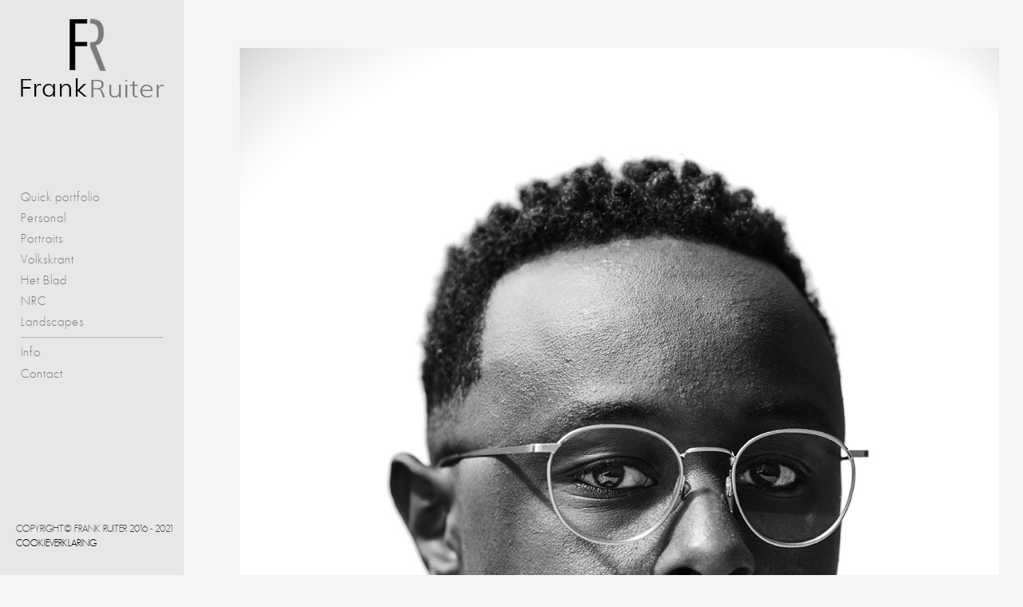

--- FILE ---
content_type: application/javascript; charset=utf-8
request_url: https://frankruiter.nl/wp-content/plugins/responsive-lightbox/assets/nivo/nivo-lightbox.js?ver=1.3.1
body_size: 2868
content:
/*
 * Nivo Lightbox v1.3.1-patched
 * http://dev7studios.com/nivo-lightbox
 *
 * Copyright 2013, Dev7studios
 * Free to use and abuse under the MIT license.
 * http://www.opensource.org/licenses/mit-license.php
 */

(function ($, window, document, undefined) {
	var pluginName = 'nivoLightbox',
		defaults = {
			effect: 'fade',
			theme: 'default',
			keyboardNav: true,
			clickImgToClose: false,
			clickOverlayToClose: true,
			onInit: function () {},
			beforeShowLightbox: function () {},
			afterShowLightbox: function (lightbox) {},
			beforeHideLightbox: function () {},
			afterHideLightbox: function () {},
			beforePrev: function (element) {},
			onPrev: function (element) {},
			beforeNext: function (element) {},
			onNext: function (element) {},
			errorMessage: 'The requested content cannot be loaded. Please try again later.',
		};

	function NivoLightbox(element, options) {
		this.el = element;
		this.$el = $(this.el);

		this.options = $.extend({}, defaults, options);

		this._defaults = defaults;
		this._name = pluginName;

		this.init();
	}

	NivoLightbox.prototype = {
		init: function () {
			var $this = this;

			// Need this so we don't use CSS transitions in mobile
			if (!$('html').hasClass('nivo-lightbox-notouch'))
				$('html').addClass('nivo-lightbox-notouch');
			if ('ontouchstart' in document) $('html').removeClass('nivo-lightbox-notouch');

			// Setup the click
			this.$el.on('click', function (e) {
				$this.showLightbox(e);
			});

			// keyboardNav
			if (this.options.keyboardNav) {
				$('body')
					.off('keyup')
					.on('keyup', function (e) {
						var code = e.keyCode ? e.keyCode : e.which;
						// Escape
						if (code == 27) $this.destructLightbox();
						// Left
						if (code == 37) $('.nivo-lightbox-prev').trigger('click');
						// Right
						if (code == 39) $('.nivo-lightbox-next').trigger('click');
					});
			}

			this.options.onInit.call(this);
		},

		showLightbox: function (e) {
			var $this = this,
				currentLink = this.$el;

			// Check content
			var check = this.checkContent(currentLink);
			if (!check) return;

			e.preventDefault();
			this.options.beforeShowLightbox.call(this);
			var lightbox = this.constructLightbox();
			if (!lightbox) return;
			var content = lightbox.find('.nivo-lightbox-content');
			if (!content) return;

			$('body').addClass('nivo-lightbox-body-effect-' + this.options.effect);

			this.processContent(content, currentLink);

			// Nav
			if (this.$el.attr('data-lightbox-gallery')) {
				var galleryItems = $(
					'[data-lightbox-gallery="' + this.$el.attr('data-lightbox-gallery') + '"]'
				);

				$('.nivo-lightbox-nav').show();

				// Prev
				$('.nivo-lightbox-prev')
					.off('click')
					.on('click', function (e) {
						e.preventDefault();
						var index = galleryItems.index(currentLink);
						currentLink = galleryItems.eq(index - 1);
						if (!$(currentLink).length) currentLink = galleryItems.last();
						$.when($this.options.beforePrev.call(this, [currentLink])).done(
							function () {
								$this.processContent(content, currentLink);
								$this.options.onPrev.call(this, [currentLink]);
							}
						);
					});

				// Next
				$('.nivo-lightbox-next')
					.off('click')
					.on('click', function (e) {
						e.preventDefault();
						var index = galleryItems.index(currentLink);
						currentLink = galleryItems.eq(index + 1);
						if (!$(currentLink).length) currentLink = galleryItems.first();
						$.when($this.options.beforeNext.call(this, [currentLink])).done(
							function () {
								$this.processContent(content, currentLink);
								$this.options.onNext.call(this, [currentLink]);
							}
						);
					});
			}

			setTimeout(function () {
				lightbox.addClass('nivo-lightbox-open');
				$this.options.afterShowLightbox.call(this, [lightbox]);
			}, 1); // For CSS transitions
		},

		checkContent: function (link) {
			var $this = this,
				href = link.attr('href'),
				video = href.match(
					/(youtube|youtube-nocookie|youtu|vimeo)\.(com|be)\/(watch\?v=([\w-]+)|([\w-]+))/
				);

			if (href.match(/\.(jpeg|jpg|gif|png|webp)$/i) !== null) {
				return true;
			}
			// Video (Youtube/Vimeo)
			else if (video) {
				return true;
			}
			// AJAX
			else if (link.attr('data-lightbox-type') == 'ajax') {
				return true;
			}
			// Inline HTML
			else if (href.substring(0, 1) == '#' && link.attr('data-lightbox-type') == 'inline') {
				return true;
			}
			// iFrame (default)
			else if (link.attr('data-lightbox-type') == 'iframe') {
				return true;
			}

			return false;
		},

		processContent: function (content, link) {
			var $this = this,
				href = link.attr('href'),
				video = href.match(
					/(youtube|youtube-nocookie|youtu|vimeo)\.(com|be)\/(watch\?v=([\w-]+)|([\w-]+))/
				);

			content.html('').addClass('nivo-lightbox-loading');

			// Is HiDPI?
			if (this.isHidpi() && link.attr('data-lightbox-hidpi')) {
				href = link.attr('data-lightbox-hidpi');
			}

			// Image
			if (href.match(/\.(jpeg|jpg|gif|png|webp)$/i) !== null) {
				if (!RLG.sanitizeConfig.ALLOWED_URI_REGEXP.test(href)) {
					var wrapError = $(
						'<div class="nivo-lightbox-error"><p>' +
							$this.options.errorMessage +
							'</p></div>'
					);
					content.html(wrapError).removeClass('nivo-lightbox-loading');
					return;
				}
				var img = $('<img>', { src: href, class: 'nivo-lightbox-image-display' });
				img.one('load', function () {
					var wrap = $('<div class="nivo-lightbox-image" />');
					wrap.append(img);
					content.html(wrap).removeClass('nivo-lightbox-loading');

					// Vertically center images
					wrap.css({
						'line-height': $('.nivo-lightbox-content').height() + 'px',
						height: $('.nivo-lightbox-content').height() + 'px', // For Firefox
					});
					$(window).on('resize', function () {
						wrap.css({
							'line-height': $('.nivo-lightbox-content').height() + 'px',
							height: $('.nivo-lightbox-content').height() + 'px', // For Firefox
						});
					});
				}).each(function () {
					if (this.complete) $(this).load();
				});

				img.on('error', function () {
					var wrap = $(
						'<div class="nivo-lightbox-error"><p>' +
							$this.options.errorMessage +
							'</p></div>'
					);
					content.html(wrap).removeClass('nivo-lightbox-loading');
				});
			}
			// Video (Youtube/Vimeo)
			else if (video) {
				var src = '',
					classTerm = 'nivo-lightbox-video';

				if (video[1] == 'youtube') {
					src = 'https://www.youtube.com/embed/' + video[4];
					classTerm = 'nivo-lightbox-youtube';
				}
				if (video[1] == 'youtube-nocookie') {
					src = href; //https://www.youtube-nocookie.com/embed/...
					classTerm = 'nivo-lightbox-youtube';
				}
				if (video[1] == 'youtu') {
					src = 'https://www.youtube.com/embed/' + video[3];
					classTerm = 'nivo-lightbox-youtube';
				}
				if (video[1] == 'vimeo') {
					src = 'https://player.vimeo.com/video/' + video[3];
					classTerm = 'nivo-lightbox-vimeo';
				}

				if (src) {
					var iframeVideo = $('<iframe>', {
						src: src,
						class: classTerm,
						frameborder: 0,
						vspace: 0,
						hspace: 0,
						scrolling: 'auto',
					});
					content.html(iframeVideo);
					iframeVideo.load(function () {
						content.removeClass('nivo-lightbox-loading');
					});
				}
			}
			// AJAX
			else if (link.attr('data-lightbox-type') == 'ajax') {
				$.ajax({
					url: href,
					cache: false,
					success: function (data) {
						var wrap = $('<div class="nivo-lightbox-ajax" />');
						wrap.append(RLG.sanitizeHtml(data));
						content.html(wrap).removeClass('nivo-lightbox-loading');

						// Vertically center html
						if (wrap.outerHeight() < content.height()) {
							wrap.css({
								position: 'relative',
								top: '50%',
								'margin-top': -(wrap.outerHeight() / 2) + 'px',
							});
						}
						$(window).on('resize', function () {
							if (wrap.outerHeight() < content.height()) {
								wrap.css({
									position: 'relative',
									top: '50%',
									'margin-top': -(wrap.outerHeight() / 2) + 'px',
								});
							}
						});
					},
					error: function () {
						var wrap = $(
							'<div class="nivo-lightbox-error"><p>' +
								$this.options.errorMessage +
								'</p></div>'
						);
						content.html(wrap).removeClass('nivo-lightbox-loading');
					},
				});
			}
			// Inline HTML
			else if (href.substring(0, 1) == '#' && link.attr('data-lightbox-type') == 'inline') {
				if ($(href).length) {
					var wrap = $('<div class="nivo-lightbox-inline" />');
					wrap.append(RLG.sanitizeHtml($(href).html()));
					content.html(wrap).removeClass('nivo-lightbox-loading');

					// Vertically center html
					if (wrap.outerHeight() < content.height()) {
						wrap.css({
							position: 'relative',
							top: '50%',
							'margin-top': -(wrap.outerHeight() / 2) + 'px',
						});
					}
					$(window).on('resize', function () {
						if (wrap.outerHeight() < content.height()) {
							wrap.css({
								position: 'relative',
								top: '50%',
								'margin-top': -(wrap.outerHeight() / 2) + 'px',
							});
						}
					});
				} else {
					var wrapError = $(
						'<div class="nivo-lightbox-error"><p>' +
							$this.options.errorMessage +
							'</p></div>'
					);
					content.html(wrapError).removeClass('nivo-lightbox-loading');
				}
			}
			// iFrame (default)
			else if (link.attr('data-lightbox-type') == 'iframe') {
				if (!RLG.isAllowedEmbedUrl(href)) {
					var wrapError = $(
						'<div class="nivo-lightbox-error"><p>' +
							$this.options.errorMessage +
							'</p></div>'
					);
					content.html(wrapError).removeClass('nivo-lightbox-loading');
					return;
				}
				var iframe = $('<iframe>', {
					src: href,
					class: 'nivo-lightbox-item',
					frameborder: 0,
					vspace: 0,
					hspace: 0,
					scrolling: 'auto',
				});
				content.html(iframe);
				iframe.load(function () {
					content.removeClass('nivo-lightbox-loading');
				});
			} else {
				return false;
			}

			// Set the title
			if (link.attr('title')) {
				var titleWrap = $('<span>', { class: 'nivo-lightbox-title' });
				titleWrap.text(link.attr('title'));
				$('.nivo-lightbox-title-wrap').html(titleWrap);
			} else {
				$('.nivo-lightbox-title-wrap').html('');
			}
		},

		constructLightbox: function () {
			if ($('.nivo-lightbox-overlay').length) return $('.nivo-lightbox-overlay');

			var overlay = $('<div>', {
				class:
					'nivo-lightbox-overlay nivo-lightbox-theme-' +
					this.options.theme +
					' nivo-lightbox-effect-' +
					this.options.effect,
			});
			var wrap = $('<div>', { class: 'nivo-lightbox-wrap' });
			var content = $('<div>', { class: 'nivo-lightbox-content' });
			var nav = $(
				'<a href="#" class="nivo-lightbox-nav nivo-lightbox-prev">Previous</a><a href="#" class="nivo-lightbox-nav nivo-lightbox-next">Next</a>'
			);
			var close = $('<a href="#" class="nivo-lightbox-close" title="Close">Close</a>');
			var title = $('<div>', { class: 'nivo-lightbox-title-wrap' });

			var isMSIE = /*@cc_on!@*/ 0;
			if (isMSIE) overlay.addClass('nivo-lightbox-ie');

			wrap.append(content);
			wrap.append(title);
			overlay.append(wrap);
			overlay.append(nav);
			overlay.append(close);
			$('body').append(overlay);

			var $this = this;
			if ($this.options.clickOverlayToClose) {
				overlay.on('click', function (e) {
					if (
						e.target === this ||
						$(e.target).hasClass('nivo-lightbox-content') ||
						$(e.target).hasClass('nivo-lightbox-image')
					) {
						$this.destructLightbox();
					}
				});
			}
			if ($this.options.clickImgToClose) {
				overlay.on('click', function (e) {
					if (e.target === this || $(e.target).hasClass('nivo-lightbox-image-display')) {
						$this.destructLightbox();
					}
				});
			}

			close.on('click', function (e) {
				e.preventDefault();
				$this.destructLightbox();
			});

			return overlay;
		},

		destructLightbox: function () {
			var $this = this;
			this.options.beforeHideLightbox.call(this);

			$('.nivo-lightbox-overlay').removeClass('nivo-lightbox-open');
			$('.nivo-lightbox-nav').hide();
			$('body').removeClass('nivo-lightbox-body-effect-' + $this.options.effect);

			// For IE
			var isMSIE = /*@cc_on!@*/ 0;
			if (isMSIE) {
				$('.nivo-lightbox-overlay iframe').attr('src', ' ');
				$('.nivo-lightbox-overlay iframe').remove();
			}

			// Remove click handlers
			$('.nivo-lightbox-prev').off('click');
			$('.nivo-lightbox-next').off('click');

			// Empty content (for videos)
			$('.nivo-lightbox-content').empty();

			this.options.afterHideLightbox.call(this);
		},

		isHidpi: function () {
			var mediaQuery =
				'(-webkit-min-device-pixel-ratio: 1.5),\
                              (min--moz-device-pixel-ratio: 1.5),\
                              (-o-min-device-pixel-ratio: 3/2),\
                              (min-resolution: 1.5dppx)';
			if (window.devicePixelRatio > 1) return true;
			if (window.matchMedia && window.matchMedia(mediaQuery).matches) return true;
			return false;
		},
	};

	$.fn[pluginName] = function (options) {
		return this.each(function () {
			if (!$.data(this, pluginName)) {
				$.data(this, pluginName, new NivoLightbox(this, options));
			}
		});
	};
})(jQuery, window, document);
